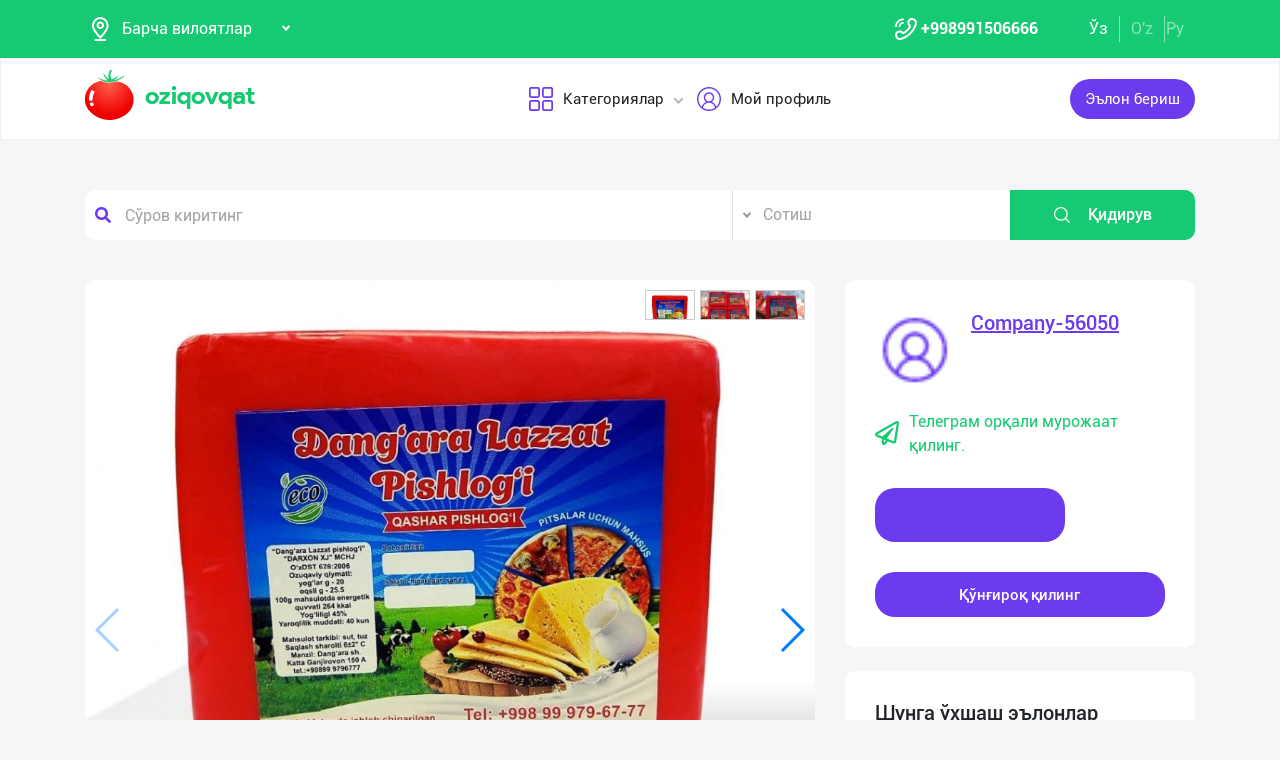

--- FILE ---
content_type: image/svg+xml
request_url: https://dev.oziqovqat.com/theme/img/mobilex.svg
body_size: 298
content:
<svg xmlns="http://www.w3.org/2000/svg" width="14" height="14" viewBox="0 0 14 14">
  <path id="Контур_954" data-name="Контур 954" d="M14-12.6,12.6-14,7-8.4,1.4-14,0-12.6,5.6-7,0-1.4,1.4,0,7-5.6,12.6,0,14-1.4,8.4-7Z" transform="translate(0 14)" fill="#fff" fill-rule="evenodd"/>
</svg>
